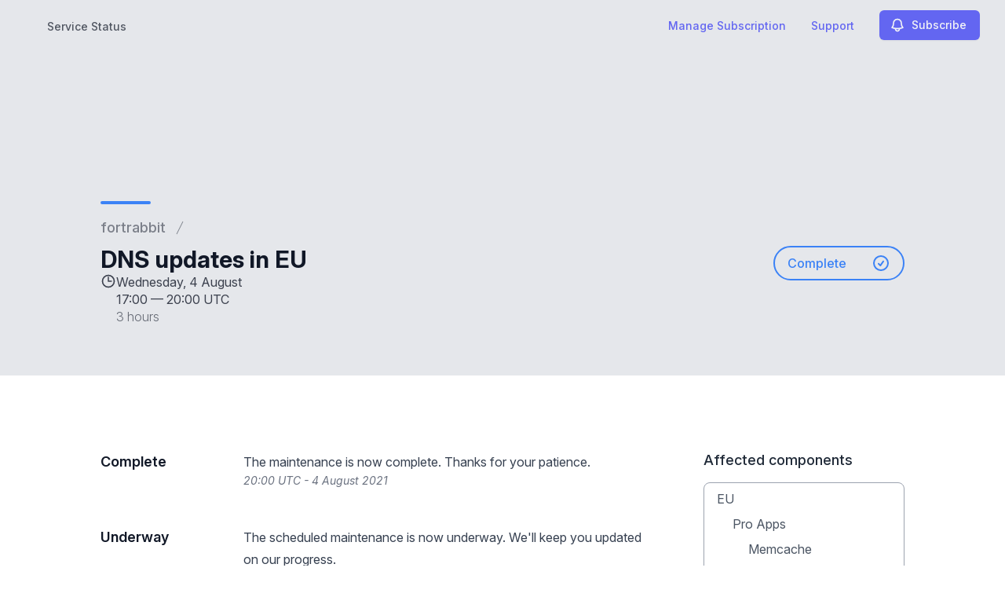

--- FILE ---
content_type: text/html; charset=utf-8
request_url: https://www.google.com/recaptcha/api2/anchor?ar=1&k=6Lc1z5MiAAAAAArBLreBfxilmog9tuu1Eqh2cCNM&co=aHR0cHM6Ly9zdGF0dXMuZm9ydHJhYmJpdC5jb206NDQz&hl=en&v=N67nZn4AqZkNcbeMu4prBgzg&size=invisible&anchor-ms=20000&execute-ms=30000&cb=mngqn4kv8vhi
body_size: 48622
content:
<!DOCTYPE HTML><html dir="ltr" lang="en"><head><meta http-equiv="Content-Type" content="text/html; charset=UTF-8">
<meta http-equiv="X-UA-Compatible" content="IE=edge">
<title>reCAPTCHA</title>
<style type="text/css">
/* cyrillic-ext */
@font-face {
  font-family: 'Roboto';
  font-style: normal;
  font-weight: 400;
  font-stretch: 100%;
  src: url(//fonts.gstatic.com/s/roboto/v48/KFO7CnqEu92Fr1ME7kSn66aGLdTylUAMa3GUBHMdazTgWw.woff2) format('woff2');
  unicode-range: U+0460-052F, U+1C80-1C8A, U+20B4, U+2DE0-2DFF, U+A640-A69F, U+FE2E-FE2F;
}
/* cyrillic */
@font-face {
  font-family: 'Roboto';
  font-style: normal;
  font-weight: 400;
  font-stretch: 100%;
  src: url(//fonts.gstatic.com/s/roboto/v48/KFO7CnqEu92Fr1ME7kSn66aGLdTylUAMa3iUBHMdazTgWw.woff2) format('woff2');
  unicode-range: U+0301, U+0400-045F, U+0490-0491, U+04B0-04B1, U+2116;
}
/* greek-ext */
@font-face {
  font-family: 'Roboto';
  font-style: normal;
  font-weight: 400;
  font-stretch: 100%;
  src: url(//fonts.gstatic.com/s/roboto/v48/KFO7CnqEu92Fr1ME7kSn66aGLdTylUAMa3CUBHMdazTgWw.woff2) format('woff2');
  unicode-range: U+1F00-1FFF;
}
/* greek */
@font-face {
  font-family: 'Roboto';
  font-style: normal;
  font-weight: 400;
  font-stretch: 100%;
  src: url(//fonts.gstatic.com/s/roboto/v48/KFO7CnqEu92Fr1ME7kSn66aGLdTylUAMa3-UBHMdazTgWw.woff2) format('woff2');
  unicode-range: U+0370-0377, U+037A-037F, U+0384-038A, U+038C, U+038E-03A1, U+03A3-03FF;
}
/* math */
@font-face {
  font-family: 'Roboto';
  font-style: normal;
  font-weight: 400;
  font-stretch: 100%;
  src: url(//fonts.gstatic.com/s/roboto/v48/KFO7CnqEu92Fr1ME7kSn66aGLdTylUAMawCUBHMdazTgWw.woff2) format('woff2');
  unicode-range: U+0302-0303, U+0305, U+0307-0308, U+0310, U+0312, U+0315, U+031A, U+0326-0327, U+032C, U+032F-0330, U+0332-0333, U+0338, U+033A, U+0346, U+034D, U+0391-03A1, U+03A3-03A9, U+03B1-03C9, U+03D1, U+03D5-03D6, U+03F0-03F1, U+03F4-03F5, U+2016-2017, U+2034-2038, U+203C, U+2040, U+2043, U+2047, U+2050, U+2057, U+205F, U+2070-2071, U+2074-208E, U+2090-209C, U+20D0-20DC, U+20E1, U+20E5-20EF, U+2100-2112, U+2114-2115, U+2117-2121, U+2123-214F, U+2190, U+2192, U+2194-21AE, U+21B0-21E5, U+21F1-21F2, U+21F4-2211, U+2213-2214, U+2216-22FF, U+2308-230B, U+2310, U+2319, U+231C-2321, U+2336-237A, U+237C, U+2395, U+239B-23B7, U+23D0, U+23DC-23E1, U+2474-2475, U+25AF, U+25B3, U+25B7, U+25BD, U+25C1, U+25CA, U+25CC, U+25FB, U+266D-266F, U+27C0-27FF, U+2900-2AFF, U+2B0E-2B11, U+2B30-2B4C, U+2BFE, U+3030, U+FF5B, U+FF5D, U+1D400-1D7FF, U+1EE00-1EEFF;
}
/* symbols */
@font-face {
  font-family: 'Roboto';
  font-style: normal;
  font-weight: 400;
  font-stretch: 100%;
  src: url(//fonts.gstatic.com/s/roboto/v48/KFO7CnqEu92Fr1ME7kSn66aGLdTylUAMaxKUBHMdazTgWw.woff2) format('woff2');
  unicode-range: U+0001-000C, U+000E-001F, U+007F-009F, U+20DD-20E0, U+20E2-20E4, U+2150-218F, U+2190, U+2192, U+2194-2199, U+21AF, U+21E6-21F0, U+21F3, U+2218-2219, U+2299, U+22C4-22C6, U+2300-243F, U+2440-244A, U+2460-24FF, U+25A0-27BF, U+2800-28FF, U+2921-2922, U+2981, U+29BF, U+29EB, U+2B00-2BFF, U+4DC0-4DFF, U+FFF9-FFFB, U+10140-1018E, U+10190-1019C, U+101A0, U+101D0-101FD, U+102E0-102FB, U+10E60-10E7E, U+1D2C0-1D2D3, U+1D2E0-1D37F, U+1F000-1F0FF, U+1F100-1F1AD, U+1F1E6-1F1FF, U+1F30D-1F30F, U+1F315, U+1F31C, U+1F31E, U+1F320-1F32C, U+1F336, U+1F378, U+1F37D, U+1F382, U+1F393-1F39F, U+1F3A7-1F3A8, U+1F3AC-1F3AF, U+1F3C2, U+1F3C4-1F3C6, U+1F3CA-1F3CE, U+1F3D4-1F3E0, U+1F3ED, U+1F3F1-1F3F3, U+1F3F5-1F3F7, U+1F408, U+1F415, U+1F41F, U+1F426, U+1F43F, U+1F441-1F442, U+1F444, U+1F446-1F449, U+1F44C-1F44E, U+1F453, U+1F46A, U+1F47D, U+1F4A3, U+1F4B0, U+1F4B3, U+1F4B9, U+1F4BB, U+1F4BF, U+1F4C8-1F4CB, U+1F4D6, U+1F4DA, U+1F4DF, U+1F4E3-1F4E6, U+1F4EA-1F4ED, U+1F4F7, U+1F4F9-1F4FB, U+1F4FD-1F4FE, U+1F503, U+1F507-1F50B, U+1F50D, U+1F512-1F513, U+1F53E-1F54A, U+1F54F-1F5FA, U+1F610, U+1F650-1F67F, U+1F687, U+1F68D, U+1F691, U+1F694, U+1F698, U+1F6AD, U+1F6B2, U+1F6B9-1F6BA, U+1F6BC, U+1F6C6-1F6CF, U+1F6D3-1F6D7, U+1F6E0-1F6EA, U+1F6F0-1F6F3, U+1F6F7-1F6FC, U+1F700-1F7FF, U+1F800-1F80B, U+1F810-1F847, U+1F850-1F859, U+1F860-1F887, U+1F890-1F8AD, U+1F8B0-1F8BB, U+1F8C0-1F8C1, U+1F900-1F90B, U+1F93B, U+1F946, U+1F984, U+1F996, U+1F9E9, U+1FA00-1FA6F, U+1FA70-1FA7C, U+1FA80-1FA89, U+1FA8F-1FAC6, U+1FACE-1FADC, U+1FADF-1FAE9, U+1FAF0-1FAF8, U+1FB00-1FBFF;
}
/* vietnamese */
@font-face {
  font-family: 'Roboto';
  font-style: normal;
  font-weight: 400;
  font-stretch: 100%;
  src: url(//fonts.gstatic.com/s/roboto/v48/KFO7CnqEu92Fr1ME7kSn66aGLdTylUAMa3OUBHMdazTgWw.woff2) format('woff2');
  unicode-range: U+0102-0103, U+0110-0111, U+0128-0129, U+0168-0169, U+01A0-01A1, U+01AF-01B0, U+0300-0301, U+0303-0304, U+0308-0309, U+0323, U+0329, U+1EA0-1EF9, U+20AB;
}
/* latin-ext */
@font-face {
  font-family: 'Roboto';
  font-style: normal;
  font-weight: 400;
  font-stretch: 100%;
  src: url(//fonts.gstatic.com/s/roboto/v48/KFO7CnqEu92Fr1ME7kSn66aGLdTylUAMa3KUBHMdazTgWw.woff2) format('woff2');
  unicode-range: U+0100-02BA, U+02BD-02C5, U+02C7-02CC, U+02CE-02D7, U+02DD-02FF, U+0304, U+0308, U+0329, U+1D00-1DBF, U+1E00-1E9F, U+1EF2-1EFF, U+2020, U+20A0-20AB, U+20AD-20C0, U+2113, U+2C60-2C7F, U+A720-A7FF;
}
/* latin */
@font-face {
  font-family: 'Roboto';
  font-style: normal;
  font-weight: 400;
  font-stretch: 100%;
  src: url(//fonts.gstatic.com/s/roboto/v48/KFO7CnqEu92Fr1ME7kSn66aGLdTylUAMa3yUBHMdazQ.woff2) format('woff2');
  unicode-range: U+0000-00FF, U+0131, U+0152-0153, U+02BB-02BC, U+02C6, U+02DA, U+02DC, U+0304, U+0308, U+0329, U+2000-206F, U+20AC, U+2122, U+2191, U+2193, U+2212, U+2215, U+FEFF, U+FFFD;
}
/* cyrillic-ext */
@font-face {
  font-family: 'Roboto';
  font-style: normal;
  font-weight: 500;
  font-stretch: 100%;
  src: url(//fonts.gstatic.com/s/roboto/v48/KFO7CnqEu92Fr1ME7kSn66aGLdTylUAMa3GUBHMdazTgWw.woff2) format('woff2');
  unicode-range: U+0460-052F, U+1C80-1C8A, U+20B4, U+2DE0-2DFF, U+A640-A69F, U+FE2E-FE2F;
}
/* cyrillic */
@font-face {
  font-family: 'Roboto';
  font-style: normal;
  font-weight: 500;
  font-stretch: 100%;
  src: url(//fonts.gstatic.com/s/roboto/v48/KFO7CnqEu92Fr1ME7kSn66aGLdTylUAMa3iUBHMdazTgWw.woff2) format('woff2');
  unicode-range: U+0301, U+0400-045F, U+0490-0491, U+04B0-04B1, U+2116;
}
/* greek-ext */
@font-face {
  font-family: 'Roboto';
  font-style: normal;
  font-weight: 500;
  font-stretch: 100%;
  src: url(//fonts.gstatic.com/s/roboto/v48/KFO7CnqEu92Fr1ME7kSn66aGLdTylUAMa3CUBHMdazTgWw.woff2) format('woff2');
  unicode-range: U+1F00-1FFF;
}
/* greek */
@font-face {
  font-family: 'Roboto';
  font-style: normal;
  font-weight: 500;
  font-stretch: 100%;
  src: url(//fonts.gstatic.com/s/roboto/v48/KFO7CnqEu92Fr1ME7kSn66aGLdTylUAMa3-UBHMdazTgWw.woff2) format('woff2');
  unicode-range: U+0370-0377, U+037A-037F, U+0384-038A, U+038C, U+038E-03A1, U+03A3-03FF;
}
/* math */
@font-face {
  font-family: 'Roboto';
  font-style: normal;
  font-weight: 500;
  font-stretch: 100%;
  src: url(//fonts.gstatic.com/s/roboto/v48/KFO7CnqEu92Fr1ME7kSn66aGLdTylUAMawCUBHMdazTgWw.woff2) format('woff2');
  unicode-range: U+0302-0303, U+0305, U+0307-0308, U+0310, U+0312, U+0315, U+031A, U+0326-0327, U+032C, U+032F-0330, U+0332-0333, U+0338, U+033A, U+0346, U+034D, U+0391-03A1, U+03A3-03A9, U+03B1-03C9, U+03D1, U+03D5-03D6, U+03F0-03F1, U+03F4-03F5, U+2016-2017, U+2034-2038, U+203C, U+2040, U+2043, U+2047, U+2050, U+2057, U+205F, U+2070-2071, U+2074-208E, U+2090-209C, U+20D0-20DC, U+20E1, U+20E5-20EF, U+2100-2112, U+2114-2115, U+2117-2121, U+2123-214F, U+2190, U+2192, U+2194-21AE, U+21B0-21E5, U+21F1-21F2, U+21F4-2211, U+2213-2214, U+2216-22FF, U+2308-230B, U+2310, U+2319, U+231C-2321, U+2336-237A, U+237C, U+2395, U+239B-23B7, U+23D0, U+23DC-23E1, U+2474-2475, U+25AF, U+25B3, U+25B7, U+25BD, U+25C1, U+25CA, U+25CC, U+25FB, U+266D-266F, U+27C0-27FF, U+2900-2AFF, U+2B0E-2B11, U+2B30-2B4C, U+2BFE, U+3030, U+FF5B, U+FF5D, U+1D400-1D7FF, U+1EE00-1EEFF;
}
/* symbols */
@font-face {
  font-family: 'Roboto';
  font-style: normal;
  font-weight: 500;
  font-stretch: 100%;
  src: url(//fonts.gstatic.com/s/roboto/v48/KFO7CnqEu92Fr1ME7kSn66aGLdTylUAMaxKUBHMdazTgWw.woff2) format('woff2');
  unicode-range: U+0001-000C, U+000E-001F, U+007F-009F, U+20DD-20E0, U+20E2-20E4, U+2150-218F, U+2190, U+2192, U+2194-2199, U+21AF, U+21E6-21F0, U+21F3, U+2218-2219, U+2299, U+22C4-22C6, U+2300-243F, U+2440-244A, U+2460-24FF, U+25A0-27BF, U+2800-28FF, U+2921-2922, U+2981, U+29BF, U+29EB, U+2B00-2BFF, U+4DC0-4DFF, U+FFF9-FFFB, U+10140-1018E, U+10190-1019C, U+101A0, U+101D0-101FD, U+102E0-102FB, U+10E60-10E7E, U+1D2C0-1D2D3, U+1D2E0-1D37F, U+1F000-1F0FF, U+1F100-1F1AD, U+1F1E6-1F1FF, U+1F30D-1F30F, U+1F315, U+1F31C, U+1F31E, U+1F320-1F32C, U+1F336, U+1F378, U+1F37D, U+1F382, U+1F393-1F39F, U+1F3A7-1F3A8, U+1F3AC-1F3AF, U+1F3C2, U+1F3C4-1F3C6, U+1F3CA-1F3CE, U+1F3D4-1F3E0, U+1F3ED, U+1F3F1-1F3F3, U+1F3F5-1F3F7, U+1F408, U+1F415, U+1F41F, U+1F426, U+1F43F, U+1F441-1F442, U+1F444, U+1F446-1F449, U+1F44C-1F44E, U+1F453, U+1F46A, U+1F47D, U+1F4A3, U+1F4B0, U+1F4B3, U+1F4B9, U+1F4BB, U+1F4BF, U+1F4C8-1F4CB, U+1F4D6, U+1F4DA, U+1F4DF, U+1F4E3-1F4E6, U+1F4EA-1F4ED, U+1F4F7, U+1F4F9-1F4FB, U+1F4FD-1F4FE, U+1F503, U+1F507-1F50B, U+1F50D, U+1F512-1F513, U+1F53E-1F54A, U+1F54F-1F5FA, U+1F610, U+1F650-1F67F, U+1F687, U+1F68D, U+1F691, U+1F694, U+1F698, U+1F6AD, U+1F6B2, U+1F6B9-1F6BA, U+1F6BC, U+1F6C6-1F6CF, U+1F6D3-1F6D7, U+1F6E0-1F6EA, U+1F6F0-1F6F3, U+1F6F7-1F6FC, U+1F700-1F7FF, U+1F800-1F80B, U+1F810-1F847, U+1F850-1F859, U+1F860-1F887, U+1F890-1F8AD, U+1F8B0-1F8BB, U+1F8C0-1F8C1, U+1F900-1F90B, U+1F93B, U+1F946, U+1F984, U+1F996, U+1F9E9, U+1FA00-1FA6F, U+1FA70-1FA7C, U+1FA80-1FA89, U+1FA8F-1FAC6, U+1FACE-1FADC, U+1FADF-1FAE9, U+1FAF0-1FAF8, U+1FB00-1FBFF;
}
/* vietnamese */
@font-face {
  font-family: 'Roboto';
  font-style: normal;
  font-weight: 500;
  font-stretch: 100%;
  src: url(//fonts.gstatic.com/s/roboto/v48/KFO7CnqEu92Fr1ME7kSn66aGLdTylUAMa3OUBHMdazTgWw.woff2) format('woff2');
  unicode-range: U+0102-0103, U+0110-0111, U+0128-0129, U+0168-0169, U+01A0-01A1, U+01AF-01B0, U+0300-0301, U+0303-0304, U+0308-0309, U+0323, U+0329, U+1EA0-1EF9, U+20AB;
}
/* latin-ext */
@font-face {
  font-family: 'Roboto';
  font-style: normal;
  font-weight: 500;
  font-stretch: 100%;
  src: url(//fonts.gstatic.com/s/roboto/v48/KFO7CnqEu92Fr1ME7kSn66aGLdTylUAMa3KUBHMdazTgWw.woff2) format('woff2');
  unicode-range: U+0100-02BA, U+02BD-02C5, U+02C7-02CC, U+02CE-02D7, U+02DD-02FF, U+0304, U+0308, U+0329, U+1D00-1DBF, U+1E00-1E9F, U+1EF2-1EFF, U+2020, U+20A0-20AB, U+20AD-20C0, U+2113, U+2C60-2C7F, U+A720-A7FF;
}
/* latin */
@font-face {
  font-family: 'Roboto';
  font-style: normal;
  font-weight: 500;
  font-stretch: 100%;
  src: url(//fonts.gstatic.com/s/roboto/v48/KFO7CnqEu92Fr1ME7kSn66aGLdTylUAMa3yUBHMdazQ.woff2) format('woff2');
  unicode-range: U+0000-00FF, U+0131, U+0152-0153, U+02BB-02BC, U+02C6, U+02DA, U+02DC, U+0304, U+0308, U+0329, U+2000-206F, U+20AC, U+2122, U+2191, U+2193, U+2212, U+2215, U+FEFF, U+FFFD;
}
/* cyrillic-ext */
@font-face {
  font-family: 'Roboto';
  font-style: normal;
  font-weight: 900;
  font-stretch: 100%;
  src: url(//fonts.gstatic.com/s/roboto/v48/KFO7CnqEu92Fr1ME7kSn66aGLdTylUAMa3GUBHMdazTgWw.woff2) format('woff2');
  unicode-range: U+0460-052F, U+1C80-1C8A, U+20B4, U+2DE0-2DFF, U+A640-A69F, U+FE2E-FE2F;
}
/* cyrillic */
@font-face {
  font-family: 'Roboto';
  font-style: normal;
  font-weight: 900;
  font-stretch: 100%;
  src: url(//fonts.gstatic.com/s/roboto/v48/KFO7CnqEu92Fr1ME7kSn66aGLdTylUAMa3iUBHMdazTgWw.woff2) format('woff2');
  unicode-range: U+0301, U+0400-045F, U+0490-0491, U+04B0-04B1, U+2116;
}
/* greek-ext */
@font-face {
  font-family: 'Roboto';
  font-style: normal;
  font-weight: 900;
  font-stretch: 100%;
  src: url(//fonts.gstatic.com/s/roboto/v48/KFO7CnqEu92Fr1ME7kSn66aGLdTylUAMa3CUBHMdazTgWw.woff2) format('woff2');
  unicode-range: U+1F00-1FFF;
}
/* greek */
@font-face {
  font-family: 'Roboto';
  font-style: normal;
  font-weight: 900;
  font-stretch: 100%;
  src: url(//fonts.gstatic.com/s/roboto/v48/KFO7CnqEu92Fr1ME7kSn66aGLdTylUAMa3-UBHMdazTgWw.woff2) format('woff2');
  unicode-range: U+0370-0377, U+037A-037F, U+0384-038A, U+038C, U+038E-03A1, U+03A3-03FF;
}
/* math */
@font-face {
  font-family: 'Roboto';
  font-style: normal;
  font-weight: 900;
  font-stretch: 100%;
  src: url(//fonts.gstatic.com/s/roboto/v48/KFO7CnqEu92Fr1ME7kSn66aGLdTylUAMawCUBHMdazTgWw.woff2) format('woff2');
  unicode-range: U+0302-0303, U+0305, U+0307-0308, U+0310, U+0312, U+0315, U+031A, U+0326-0327, U+032C, U+032F-0330, U+0332-0333, U+0338, U+033A, U+0346, U+034D, U+0391-03A1, U+03A3-03A9, U+03B1-03C9, U+03D1, U+03D5-03D6, U+03F0-03F1, U+03F4-03F5, U+2016-2017, U+2034-2038, U+203C, U+2040, U+2043, U+2047, U+2050, U+2057, U+205F, U+2070-2071, U+2074-208E, U+2090-209C, U+20D0-20DC, U+20E1, U+20E5-20EF, U+2100-2112, U+2114-2115, U+2117-2121, U+2123-214F, U+2190, U+2192, U+2194-21AE, U+21B0-21E5, U+21F1-21F2, U+21F4-2211, U+2213-2214, U+2216-22FF, U+2308-230B, U+2310, U+2319, U+231C-2321, U+2336-237A, U+237C, U+2395, U+239B-23B7, U+23D0, U+23DC-23E1, U+2474-2475, U+25AF, U+25B3, U+25B7, U+25BD, U+25C1, U+25CA, U+25CC, U+25FB, U+266D-266F, U+27C0-27FF, U+2900-2AFF, U+2B0E-2B11, U+2B30-2B4C, U+2BFE, U+3030, U+FF5B, U+FF5D, U+1D400-1D7FF, U+1EE00-1EEFF;
}
/* symbols */
@font-face {
  font-family: 'Roboto';
  font-style: normal;
  font-weight: 900;
  font-stretch: 100%;
  src: url(//fonts.gstatic.com/s/roboto/v48/KFO7CnqEu92Fr1ME7kSn66aGLdTylUAMaxKUBHMdazTgWw.woff2) format('woff2');
  unicode-range: U+0001-000C, U+000E-001F, U+007F-009F, U+20DD-20E0, U+20E2-20E4, U+2150-218F, U+2190, U+2192, U+2194-2199, U+21AF, U+21E6-21F0, U+21F3, U+2218-2219, U+2299, U+22C4-22C6, U+2300-243F, U+2440-244A, U+2460-24FF, U+25A0-27BF, U+2800-28FF, U+2921-2922, U+2981, U+29BF, U+29EB, U+2B00-2BFF, U+4DC0-4DFF, U+FFF9-FFFB, U+10140-1018E, U+10190-1019C, U+101A0, U+101D0-101FD, U+102E0-102FB, U+10E60-10E7E, U+1D2C0-1D2D3, U+1D2E0-1D37F, U+1F000-1F0FF, U+1F100-1F1AD, U+1F1E6-1F1FF, U+1F30D-1F30F, U+1F315, U+1F31C, U+1F31E, U+1F320-1F32C, U+1F336, U+1F378, U+1F37D, U+1F382, U+1F393-1F39F, U+1F3A7-1F3A8, U+1F3AC-1F3AF, U+1F3C2, U+1F3C4-1F3C6, U+1F3CA-1F3CE, U+1F3D4-1F3E0, U+1F3ED, U+1F3F1-1F3F3, U+1F3F5-1F3F7, U+1F408, U+1F415, U+1F41F, U+1F426, U+1F43F, U+1F441-1F442, U+1F444, U+1F446-1F449, U+1F44C-1F44E, U+1F453, U+1F46A, U+1F47D, U+1F4A3, U+1F4B0, U+1F4B3, U+1F4B9, U+1F4BB, U+1F4BF, U+1F4C8-1F4CB, U+1F4D6, U+1F4DA, U+1F4DF, U+1F4E3-1F4E6, U+1F4EA-1F4ED, U+1F4F7, U+1F4F9-1F4FB, U+1F4FD-1F4FE, U+1F503, U+1F507-1F50B, U+1F50D, U+1F512-1F513, U+1F53E-1F54A, U+1F54F-1F5FA, U+1F610, U+1F650-1F67F, U+1F687, U+1F68D, U+1F691, U+1F694, U+1F698, U+1F6AD, U+1F6B2, U+1F6B9-1F6BA, U+1F6BC, U+1F6C6-1F6CF, U+1F6D3-1F6D7, U+1F6E0-1F6EA, U+1F6F0-1F6F3, U+1F6F7-1F6FC, U+1F700-1F7FF, U+1F800-1F80B, U+1F810-1F847, U+1F850-1F859, U+1F860-1F887, U+1F890-1F8AD, U+1F8B0-1F8BB, U+1F8C0-1F8C1, U+1F900-1F90B, U+1F93B, U+1F946, U+1F984, U+1F996, U+1F9E9, U+1FA00-1FA6F, U+1FA70-1FA7C, U+1FA80-1FA89, U+1FA8F-1FAC6, U+1FACE-1FADC, U+1FADF-1FAE9, U+1FAF0-1FAF8, U+1FB00-1FBFF;
}
/* vietnamese */
@font-face {
  font-family: 'Roboto';
  font-style: normal;
  font-weight: 900;
  font-stretch: 100%;
  src: url(//fonts.gstatic.com/s/roboto/v48/KFO7CnqEu92Fr1ME7kSn66aGLdTylUAMa3OUBHMdazTgWw.woff2) format('woff2');
  unicode-range: U+0102-0103, U+0110-0111, U+0128-0129, U+0168-0169, U+01A0-01A1, U+01AF-01B0, U+0300-0301, U+0303-0304, U+0308-0309, U+0323, U+0329, U+1EA0-1EF9, U+20AB;
}
/* latin-ext */
@font-face {
  font-family: 'Roboto';
  font-style: normal;
  font-weight: 900;
  font-stretch: 100%;
  src: url(//fonts.gstatic.com/s/roboto/v48/KFO7CnqEu92Fr1ME7kSn66aGLdTylUAMa3KUBHMdazTgWw.woff2) format('woff2');
  unicode-range: U+0100-02BA, U+02BD-02C5, U+02C7-02CC, U+02CE-02D7, U+02DD-02FF, U+0304, U+0308, U+0329, U+1D00-1DBF, U+1E00-1E9F, U+1EF2-1EFF, U+2020, U+20A0-20AB, U+20AD-20C0, U+2113, U+2C60-2C7F, U+A720-A7FF;
}
/* latin */
@font-face {
  font-family: 'Roboto';
  font-style: normal;
  font-weight: 900;
  font-stretch: 100%;
  src: url(//fonts.gstatic.com/s/roboto/v48/KFO7CnqEu92Fr1ME7kSn66aGLdTylUAMa3yUBHMdazQ.woff2) format('woff2');
  unicode-range: U+0000-00FF, U+0131, U+0152-0153, U+02BB-02BC, U+02C6, U+02DA, U+02DC, U+0304, U+0308, U+0329, U+2000-206F, U+20AC, U+2122, U+2191, U+2193, U+2212, U+2215, U+FEFF, U+FFFD;
}

</style>
<link rel="stylesheet" type="text/css" href="https://www.gstatic.com/recaptcha/releases/N67nZn4AqZkNcbeMu4prBgzg/styles__ltr.css">
<script nonce="OcT6yaAwcFtdguveCQAHwQ" type="text/javascript">window['__recaptcha_api'] = 'https://www.google.com/recaptcha/api2/';</script>
<script type="text/javascript" src="https://www.gstatic.com/recaptcha/releases/N67nZn4AqZkNcbeMu4prBgzg/recaptcha__en.js" nonce="OcT6yaAwcFtdguveCQAHwQ">
      
    </script></head>
<body><div id="rc-anchor-alert" class="rc-anchor-alert"></div>
<input type="hidden" id="recaptcha-token" value="[base64]">
<script type="text/javascript" nonce="OcT6yaAwcFtdguveCQAHwQ">
      recaptcha.anchor.Main.init("[\x22ainput\x22,[\x22bgdata\x22,\x22\x22,\[base64]/[base64]/[base64]/ZyhXLGgpOnEoW04sMjEsbF0sVywwKSxoKSxmYWxzZSxmYWxzZSl9Y2F0Y2goayl7RygzNTgsVyk/[base64]/[base64]/[base64]/[base64]/[base64]/[base64]/[base64]/bmV3IEJbT10oRFswXSk6dz09Mj9uZXcgQltPXShEWzBdLERbMV0pOnc9PTM/bmV3IEJbT10oRFswXSxEWzFdLERbMl0pOnc9PTQ/[base64]/[base64]/[base64]/[base64]/[base64]\\u003d\x22,\[base64]\\u003d\x22,\x22A8KZw77CvcKsNnAXTlNzOsOEU23Dk8OJKn7Ck1k5RMKIwpXDpsOFw652UcK4A8KhwrEOw7wxZTTCqsOPw7rCnMK8exodw7oYw57ChcKUVcK0JcOlZcK/IsKbC3gQwrUKcWY3OSDCikxKw5LDtyl1wotzGwBOcsOOCsKawqIhD8KyFBEewp81YcOhw4M1ZsOmw4dRw48VFj7Dp8Ovw4ZlP8KZw7RvTcOpfyXCk3TCtHPClDnCkDPCnxxfbMOzS8OMw5MJGgYgEMKewpzCqTg/[base64]/DnlVJccKzw5nDgcOlBcK4w6pPG0ECDcO/wp/Cki7DpD7ChsOSeUNHwrQNwpZSZ8KsegzCmMOOw77ClBHCp0pfw7PDjknDsSTCgRV0wqHDr8Oowpc8w6kFVMKyKGrCicKqAMOhwq3DkwkQwqPDisKBAQ8mRMOhB2YNQMO+X3XDl8Kjw6HDrGtsNQoOw6HCkMOZw4RiwpnDnlrCoBJ/w7zCmglQwrgFdiUlZm/Ck8K/w7HClcKuw7IJHDHCpxl6wolhK8KLc8K1wprCuhQFSgDCi27DjmcJw6kUw6PDqCtGcntRP8Kaw4pMw6pCwrIYw7bDlyDCrTfChsKKwq/DlDg/ZsKwwoHDjxkFbMO7w47DjsKHw6vDol7CgVNUbcOfFcKnAsKxw4fDn8K+Dxl4wrfCpsO/dmktKcKRAhHCvWgHwr5CUW1CaMOhTXnDk03CmsOCFsOVfRjClFIMecKscsKuw7jCrlZgVcOSwpLCi8K0w6fDnh9Zw6JwD8OGw44XPWfDox10GXJLw7EmwpQVV8OEKjd/[base64]/CiGFNQHrDrizDvMK2CMKzfxI/[base64]/DsQdDw6F5w5Brwr93IMKlw4vDmMOlMsKewp3CqAXDosKRVMOkwr7CrMOpw67DgMKqw4oFwpclw4BPchzCqjrDskwnesKnd8KAR8KPw6nDqjQ/[base64]/CuCDClMKGS8KwD1tQXXlZRcOnVsOlw7l5w4DDjcKZwpbCg8Kmw67CnU1vVD0sOgBiQS9Iw7bCrcKrLcOtWxrCuU3DtcO1wprDliPDkMKdwqVcCDbDpgFDwp52GsOUw50fwo1fO2TDpsO7J8OVwphhSBk5w7jChMOnFSrCnMOSw4LDr33DjsKBK3k/wrJOw6o8YsOmwr1zcnPCuzpFw7EsZcO0V2XClQXChg/Cn1YVCsKYJsKtWsOPHMO2QMOzw60XCVt4HzzCjcONSh/DlsKlw7HDpT3CjcOAw6FWeS/Dh0bCgHtYwqU1fMKnY8O6wpN1eXQzdMOOwqdCKsKYZT3DqgPDnDcNIxY0S8KUwqlaecKbwoZlwp5Dw4DChQ1cwpFXdT3DgcODYcO4OizDhxZFAEDDnX3CpsOJdcOvHRMmbiTDmsOLwoPDiyHCsQUdwo/ClRrCv8Klw4PDtMOeO8O8w4jDhMK1ZDQYB8K9w6TDgUtTw4/[base64]/w7LDsmQ1IsKewpjDl8OmLMOUKcOAwojDuXZFJy7ClgPDqcKCw6XDn3HCq8KSEH/[base64]/wr3CiQ/[base64]/[base64]/w7caMlFMQg07F8OUHMKia8K/ZcOZUCsOwqQ4wrHCqcKZP8OhesOUwp1HDsOAwoYjw4TDicO1wr9aw6FJwqnDn0UgRy3DgcOpecKuwqDDvcKSM8KLc8OLLmTDrMK0w6rCq01KwpfDjcKNa8KZw4x0XcKpw6LCtnwHJAA3w7NgY2HChl5Yw5zCpsKawrIXwp7DrsO2wp/Cm8K2MkzDl3DCvjzCmsK9wr5PNcK/fsKKwohfETnCqEzCpVgYwrBFGRLChsKKw6jCqCMTXXpwwqlEwrlwwr9PEg7DlFXDlVlRwqhaw7sLwp1+w77DsXTDhsKMwqLDvsKqbSU9w43Dlz/DtMKSwqXCsjjCpFIJV2FWw7rDshPCriVXK8OSJ8Oyw6g/L8OKw43Ck8K9FcOsFXwkGQEcSsKqc8K5wqdjcW3Cq8O0wr8OECEIw6ovTkrCoHHDjCF/w7PChcKtSTTDlgUna8KyJcOJw67DvDMVw7lUw53CtRNJNMOewrLDnMOdwr/DqsOmwoFdYMOswo05wq/[base64]/[base64]/CrSXDgERLw5XDoWHCghbDgcOoUcKUwoXDl1gQeTXDhGw6XcONYsOBeFc3XXTDslZDXnPCpQINw51dwqbCr8OWScO9wp3ChcOFwozCjXh3HsK3eHHCgSwWw7TCqcOleFAVRsKgw6Ilw48oFnDDtsKyTsKlcHnCu17DkMKBw5hHG1wLdA5Aw7dCwrhdwr/Dn8KHw6jChDnCrgBOTMKxw4Y9LinCvMOvwoBfJDRdwoMPcsKoRgnCsx8Lw5/[base64]/G0o4w7BHAcOSwopYw5J7wpDDtBDCmUDCqMKfwqfCtMKKwpXCihLCj8KXw7LClMKzasO7em8DPxJINFrDjHsmw7/[base64]/CtsK2w5LDiMKuw4BHawERBcKvNX08w4zChMOlNcOVeMOkFMKzwrLCiQEJGMONQsOcwoBgw7nDvTHDiA/DusO+w6jChHABOMKNDmZvEB7Cg8OlwolSw5/[base64]/[base64]/McO6w6nDvMOMMS3DpMOmwq7CssOfccKnw7XDo8Ofw59SwpMkBgYaw4djV1UoRADDgH7CncKsHMKTXsOpw5UMAsOgFcKLw5w+wqPCksKbw7zDrxHDocODV8KvejpLZhnCpcOLBcOqw5LDlMK+wpBHw5/DuAwUPk/ChwZFR0YsfFM5w5IHDsOnwr0wFyTCpEzDiMKSw5dRw6F3Z8K5aFTDvTgESMKcRkZWw4rCocOiecK0YiZSw7VpVXrCt8OCP1/CnSkRwqnCosKHw7t5w47Dg8KXSsOzRXbDnEDCn8Okw7TCj2Qww4bDuMKTwpDCiBRiwqxowqMrQ8K1LMKuwp7DpmJKw4gQw6nDqCl2w5/DuMKiYgXDocO4IsOlBTwYB3nCjAxowobCosO5WMO4w7vCg8O8BVslw6xDwqIQe8O1JcKdMzcKPcOpUGAAw4ANFMO8w7PCklMlUcKPY8O5N8KQw7wCwqgSwpPCgsORw73CvjclHm3CnMKkw4Uww54OMw/DqTDDrcO9IQDDqcK5wpDCs8K5w7LDj0o0XnQdw7cEwoLCksKcw5YNCsOYw5PDmx1Uw53CnnXDu2bDisK1w7Rywq0jYDdGw6x6MsKpwrAUPVPCsB/CiHpYw7xQw5VuN1XDpTzDjMKOwrhILcODwq3ClMO6dWIpwph/SD8cw5dQEMKdw6Y8wq5lwrc3eMKtBsKIwoJNfj9lClrDqB4+KHXDmMOCC8K1FcOWCcK6K2AUw44/fSTDql7CpMOPwp7DgsOKwppzHHjCrcOcMA3DuTBqAwRIJsKPMsKuXsKIwonCjRbDgcKEw7jDoBtAJA5zwrvCrMK4BsKqYMKtw5ERwr7Co8KzcsKAwrkCwqnDjBMdGgFcw4XDpQwsH8Oxwr9VwrXDqsOFRyp3C8KoJQvColfDs8OsAMKAORnClMOawr/DiwHCr8K+d0U/w7V1YRLCm3dBwr9SPMKCwqpkE8OncyLClWhkwrw4wq7Dp2Ntwo1MFsKaXGnCqVLDrWNVO29dwppwwpDCu2RWwqJZw4VIVTXCqsO4AMOjwprCiU92awdJGhrDo8Obw7DDosKyw5F/fMORbjZzwrrCiC1Dw53Do8KHTCvDtsKewpccBnPChRlZw5QEwpzClHo9UMORQm5ww7ggIMKYw6skwqhFY8OyWsOaw49JBTDDjn3DqMOWMsKoJcOQNMOEw73Dk8KKw4FgwoXCrW0Hw6/CkU/[base64]/AMKfwokdFSPDvR1kw5vDqQ4iCMK0RcKgCxrCt8Oee8OOXsOcw51gw7zDo3fClMKhb8KIfcOdwqoVFMOFw6UAwoHDp8OZLms+XcO9w5xzVsO+fWLDocKgwq15ZMKEw7TCihrDtQwkwoN3wqFhc8ObesKoCFbDkE5DKsKRwpPDjMOCw7TDlMKCwoTDh2/DtzvCsMKgwq3DgsKjw5vDg3XDncKxL8OcNSXDs8KpwqXDjMKWwqzCssOQwpdUMMKSwo0kRiINw7ApwqEDD8O5w5XDtkbDicK4w4bCjsOnBF5Kwq1Hwr7CqsOzwqgyGcOhFl/DsMOKw6bCqcOAworDlx7DmAjClsO1w6DDisOjwq4qwqUdPsO8wr8twrFPAcO7wr4NUsK2w6hATMK8wqFiw7hGw6TCviTDlD/Ck2vCvcOhFMKWw6VNwq3Ct8OUC8OdGBwZEMKqeRQqe8OGPMKDFcOpPcODw4DDhG/[base64]/[base64]/DnhMewrhdwpjCscOhwqQiTX/DhsO8CRVAHX1mwr/Dh2puw5fCh8KBUMOdO0Fyw6oYP8Oiw6/[base64]/[base64]/DscOBBkzCmmrDjsK1OEZXw6rDqMO3wrwPwrvCmMKQwopAw67DgMKZPw5qc1sNMMKfw7XCtFUUw6JSQFzDt8KsVMK5HcKkb0NWw4TDjgFAw6/CiWzDgsK1w5ZobMK8wqRfbsOldMOVw6FUw5vDhMK3Bw/ChMK7wq7DkcO+wovDosKPT2BGw44EEijDu8KMwqPDu8O1wpPClcKrw5TDhDLDl10RwrzDo8KSDgtWLCHDgSV3woPCn8KWw5nDv3LCvcOrw79hw5PCqsK2w6FKPMOiwqrCpHjDthbDlFBEbUvDtDI4LA0IwqQ2aMOiWHwlfhPCi8Oxwp5owrh/w5LDjFvDgHrCt8Ojw6XCgsK2woB0EcOzU8ODOEx9MMKZw6nCs2QSM0zCjMKHWV3Ci8KOwq4uw57CuxTCllTChVDClXTCpsOSVcKZZcOuFcO8JsK/[base64]/CpHTCvWQ/f39LS3fDuMOXQcOhDsKDIsOuw5YtfXl+djTDmAnCoAliwoLDgyNoVMK+w6LDgcKwwq0yw4JPwpjCssKmwpDCvcKQOsKDwozCjcOcwrAlNT3CusKAwq7ChMKDFTvDh8KGwovCg8KrCQjCuD4fwqhJYcKxwrnDmn1Cw6Yje8OHf2Z6dHl/wpPDkUMsUMKXVsKfOkxnUnhpaMOAwqrCrMKMaMKuCXZuUH/ChAouXgvCtsKTwrPCr2XDnF/DtMKJwrzDtCrCmD7CqMOzC8KsNcKOwp3CssO3McKNV8Onw5rCnw/CpEbChQU9w4vCl8ONNDJBw6jDrCJww4caw6txwqtYHmw/woUhw69Mfw9mdnXDgkbCgcOieSE6wptbHwHDuG1hacKYGsOrw63Ciy3CpsKqwq/CgcO8esOsbxPCpwNww5jDuUnDusO6w4E2wojDtcKeAQXDszYRwo3DsAN9fhPDtcOFwoYfwp/DiRtOEcODw6Rtw6jDicKsw7zDrE4Iw4/[base64]/wrzDqWnCuTjDsnbCqTkiY8OpFsOyw6g/w6jDvE1twqbCjcKfw4PCuyrCoxRdMAnCgMOmw6kuBW92EsK/wr/DrBrDmhJWJhzDjMK3woHCk8OzaMKKw4vCgig0w61/[base64]/wqMRbsKLBMOjMsKALEYNwpMcW8OuGHHDgXDDmHrChcOuOz/CqXbCkMOpwqjDr37CmsOHwpcSF3Z6wrNJw4RBwqvCosKfTMKhI8KeL03DqcKtUMOBex1Vw5TDg8K9wqPDpsKaw5TDmsO3w6pkwp3CssO2XMOzPMOvw5hVwrQ8wo8jU2DDuMORS8O1w6gYwqdCwr4mDQUdw5Zgw5dQVMOLHF8dwpPDrcOfwq/DucKdd1/[base64]/w44mM1t0MRcJdsKZBcOBwrwywq1fw7libsOcYghIVzAYw5fCqS3DnMOeVRQCWTpIw7/Crmt5S3gVFF7Dn3PCog00J1Iuw7fCmHHDvGwcXkBaC1V3F8Ouw7cXWFDCt8KIw7N0woYqeMKcN8KxPEFQIMOuw59HwrFMwoPCusKIS8KXS1LDg8KqDsKjwpjDsCFpw6LDmXTCiw/DpcOgw4nDocOowpEZw7JuVlQ/w5I6Zgo9wpzDg8OUKsOLw4rCscKIw5kpO8K4Mgdfw6c3LMKaw6s4w65AYMKhw5F7w54bwqrDrMOiQSnDgjXCgcOQw53Dj2p+PcKBw6rDrnVIM37Dg0Mrw4IEUMOvw4tEcEvDo8KGQiI7w4B6WsOiw5fDhcKfAsKxSsKlw7bDvsK/[base64]/[base64]/[base64]/[base64]/[base64]/[base64]/DunnCvDMuT1AtXF/DojHDpxbDvcOZRxQnLsKBwo/Dj1XDkwPDgMK1wrDDucOuw49Uw51YWXXCvnDCrDjDlyTDsivCpcOBEsKSVsOMw5zDhDYyZ0fCgcO+wqVyw4Nxej/CrT4DGwRjw6V7XT9iw5Asw4DDr8OVw41+e8KIwqllLlppVH/DnsKiZ8OldMOibCVGwohyM8KRXEkdwqMyw5gcwrfDksO8wpxxaCfCuMOTw5LCkyIDGlMNR8KzEF/[base64]/DocK6w5JoAMOdRE7DtMOnw4XCncKywogawq99ZCAZPlnCll/CgWDDlm/CucKvYcKhcsOJESPDjcOhDD3Cm3swVAbDrMOMbcOPwpsLbVwvUsOvQMK2wqoECsKew7rDuUssHiHDqCZVwrQwwrDClVrDhhRPw6ZNwrvClBrCncKhUMKYworChjZCwpPDnEt8TcKbdmYWwqJSw5Yqw4ZDwpdHe8OpKsO/TMOQRcOOCsOZwq/DlEbCv3DCrsKrwoDDu8KodWTDlj4jwo7DhsO2w6zCjMKJPCRtwqdywrrCvC0NGsKcw4DChAhIwrcNw5ZpeMOawoXCsUM8SBZHL8KffsOVw7E3QcOYVFTCkcKvY8O9TMOswrc6FsO9VsKsw556ERzCuRTDlB1/[base64]/Di8Kww7BBw47DkWnCkXrCmwbDuT5jwqLDq8O9w4otI8Okw6PCrMKyw5wYV8KYworCp8KFbsONXMOfw6ZhNANGwrHDpVbDkMKoc8OQw5srwo5UHcOfTsOYw7Ukw5oCYTfDiiV3w7PCsAkxw6slH3zCjcOXw4zDp3jCuCo2aMOGXn/CgcOiwpPDs8Ogw4fCsAAHYsKVw58LND3Di8KQwrUGPx4sw4fClMKlNcOMw4F6eQjCrcKnw7k1w7JvVcKMw4LDksO/wrXDsMKhTkLDvl50EFbDmWVMVjg/dcOFw40HecKrRcKnVMOJw4kga8KGw6QSKsKcbcKvIkAEw6PCh8KsYMOXexM9bMOIScO7wpjCvRMIalBvw4N8w5XCk8O8w6sZEcO8NsOyw4AVw7rCvsO8wpdkasO9csOjA3PChMKNw5gcw5ZfJ2NjTMKUwowYw6QJwrcNX8KvwrY1wpV2bMKqD8OowrhDwp/CqWrCvsOPw5PDpMOJIxsme8OZby7Cr8KWwpp2wqXCpMK8EsKnwq7CkcODwoEJFcKQw7AObBHDtQssUsK9w4/Do8OJw7MZTXvCpg/DkMODVW7Ds2lRfcKFPjrCm8ObUcKAQcOOwqoEHcObw53CusO6woTDrg5rPQ3DiFohwq1Pw5JXHcKxwpPCtMOxwroHw4vCp3s7w6/[base64]/wpfDksOTGsO/w6/DlTwiw6/DmMKkFX/ClcOrw5jDvQpcI15MwoNAVcOCCSnCln7Cs8K5CMKIK8OaworDsxXCm8O+YsKlwoPDv8K/fcOew4pgw6XDvDZfcsOywrhHMDTCn0bDgcKqwobDisOXw5NJwpbCsVE5PMOuwrp1w7Vhw6hYw7/Cp8KEBcKGw4bDi8KdbEwOYTzDp1BpAcKjwpEvSjNHXkbDtlLDr8KQw7gcHsKfw7AwRcOqw4fDrsKGW8Kywq5hwqF3wrjChWTCpg7DqcOWC8K/e8Krwq/[base64]/[base64]/dcKWbMOcK8KlwpnDpcOQdFJ6wpoaw68HwofCrlTCj8K/F8OFw4fDlioYwqN9w55PwrVqw6bCul/Drm7Du1d9w7nCr8OpwrfDlEzChMOdw6bDu3/[base64]/Dv3goNMOdRsKbMxIhdMKyw4zDj2daVl/DkFofHCYpUDnCv0jCjSbDklvCisK7HcORcsK1EcKtIsO+TEQ8LQJ1WsKWE2Iww53CvcOPXsKjwotxw5E5w7PDjMOJwoZrwrfDnlvDgcO7dsKUw4V1PgxWNwXCqWkiAzHDsj7Cl18Twr0jw4nCiwAwU8OVTcO3D8Olw53DrlonN03DkcK2wpMww5l+wp/[base64]/DisOWw6Q1wqLCrlLCphcbTjDCknc6UcK5OcKWDsOJf8OuZ8KAUmjDnMK2YsKow5/Dj8OhF8Ktw7cyAXLCv2jDth3Ck8OIw5d8NVPCsh/Cm0Rawopbw5F/w7lfYkVuwrd3H8OKw4tBwoxUBRvCs8ODw7XDo8Ofw7oaaSjDixRyPcOIXsKzw7dQwrHCtMKfJcKCw4/DhX3Cog/CplLDp1PCtcORV3/[base64]/ChcKnR3bChDnDoxnDmcKBwr3CusOZdMKtUMODw542NMOpIsK9w5IxXHPDsiDDscOSw5fDiHpNO8K1w6gVTlE/[base64]/w5ACw5HDncOqwpw3wqLDpsKHwr1sw7XDpcK9wrrCl8K4w7l/[base64]/w68swoMlwo1bKcO2w60VBsOnwp8FwqLCncOYNm9SJgzCnHpcw5PCtcOVEWQEw7l9AMKTwpfCuATDnWYxw5EHOsOBNMKwejLDky3DusOPwrLDtcOBIiIgWGlFw60Gw4UhwrvCucOQO3LCsMKOw4x5LyVNw71Aw5/DhsOew6UaNcOAwrTDvW/DtABFHsOqwq5/I8KsdmjDpsKrwrFVwoXCkcKZZzjDtsOVw5wmw7kzwpfCkhd3RcOZNGhxaEDDg8K4KiR9wq3DnMK/[base64]/DicKEw43Dq0NXc8KGw70gaShawp5xw4QABcOQw5ECwqEuLF9RwpdZZMKSw4TDtsKBw6oKDsO+w7PDqMOkwp5+MwXCtsO9UsOFbT/Dii4FwqfDrRLCvRICwonCisKfAMK5BT7CosKcwrMGaMOpw7PDjTIKwrcaecOrdsOlw6LDucOeL8KiwrZ+C8OjFMKZFkpQwpjDoE/DggTDrznCp0fCuDxNRWwmdl50wqjDgMOOwqo5dsOif8Ktw5bChXfDu8Krw7YyE8KdZU05w6Uhw4AaG8OVJDEcw70tCMKdc8O3dCnCmHg6fMOoLWzDphQZP8OYRMK2wotqS8KjWcO0aMKaw6YrYlMITAXDt2/CgjvDrHVVHADDr8KCwrDDlcOgEi3DpTDCs8OWw57DkArDpMKIw4p3WlzCgE9va2zCj8KvKX9qw6bDt8K5cEBGd8KDdjDDkcK4SkbDtMKHw7AmJEleTcOuecOMTxFhDwXDlUTCsHkyw4nDrcOSwp18Cl3Cp0oYScKfw5TCvW/Cg1bCnMOaa8KowohCBcKLGy8Iw5x8KMO9BSU7wq3Dj2IWVEYDwqzCvUQGw58ew5kGJ1QEasO8w4tzw6cxccKhw7pCa8KfG8OgMF/DncKBOitjwrrCm8K8dFwLLw7CqsOlw7BqVjpkw4tNwqPDnMKOKMO1w7UswpbDuWfDtsO0wq/DjcOZB8OPTsO+wp/DnMKrccKTUsKEwpLCnBbDhm/[base64]/[base64]/[base64]/CpMKTwpLCmVRkH8Kpw7HCrsKgF8O9P8OZw6IUwqTCiMOWfMOXTcOOacKEWjrCsBYUw7jDoMK0w6fDhj7CmMOxw6FzU0TDp24tw65/ekLCsSXDpsKmA3VabsKka8KvwpDDoktfw7PCmzfDviLCnMOawp5zTHPCqsK4Thdsw7sbwqZtw6jCtcKgCTQkwrzDvcK0w6gxEk/DnMKzw7jCo2pVwo/DkcKAMzZ/W8OeS8Ofw73Dt27DkcOKwrfCucOFRsOyWMKwOMOKw5vCiUTDqnR6wp/Ch2xxCRtbwq8gUk0pwpzCjVTDhMKHDcOTKcKMcsOXwojCpcKgZcOTw7zCpcOWOcOfw5vDtsK+CRHDpTrDpUTDqRVZdxADwqXDrSzCo8Okw67Cq8OgwoNgLcKGwpRBChB9wqluw4R8wpHDtXo8wrHCuxY/H8OWwrbCjsODd3TCoMOhIMOYLMKMOAsASnfDvMKqCcOfwoJnw7jDiSYCwqobw6vCscKmRX1sYhw+wp3DlljCnH/ClwjDmsOKAsKlwrHDmC3Dk8KuQDnDvyFaw6kRVsKkwo3Dv8OGMMObwqDDuMOjAWTChmDCkArCmFTDrgE3w5EPRcK6ZMKsw4QGVcOtwrXCj8KMw505Lw/DlcO3GWBHBMKTR8OaTQPCqTnCj8Obw54cMgTCsCNmwq40OsOjeG1cwpfCj8KcBMKHwrnCvwV8FcKCRGsHV8KxQTLDosKKbDDDusKOwqxPTsK1w7LDp8OZIWADRQDCmlwlfMOCZmvClcOEw6DCvsONFMKZw4xuYMKeZsKbU04HBj7CrylAw6Nywo/[base64]/[base64]/w7PCh8O+wrvDgsK+wrcvJcKxwrzCv8OOAsK/w55ZQMK9w77Ci8OFU8KbFlXClhjDu8Oww6dZXGEBZMKew7DCkMK1wpB3w5t5w7cWwrZTw4E4wphPGMKUJnQdwpfCp8OsworCjMKbQ1sdwozCmsObw5kDQS/DksODwr1iZ8K8aSJRL8KAeDVow5wiacO0EypVfcKNwpBjM8K4ZjbCsGocw4dWwrfDqMOVw5LCqWTCqMK+FsKFwp/DkcKfdAXDvcK4wpvCtRDDrUgdw4jClTI7w6QVeWrCncOEwrnCmUzDkmPCpsKJw55Kw6EkwrUBwrcmw4DDuzIxU8KWQsOZwr/CjyF3wrl0wqkfc8O/w7DCum/CqcK3P8KgTsKuwp3Cj1HDrjYfwpTCuMOBwoQawqNuwqrCn8OxaF3DhGF0QnnCtBXDnSzCpTRpPDLCr8KaNjxUworCoWHDt8OUCcKfMXMxX8OqWsKYw7PCkHLCh8K8DMOpw7HChcKfw5JKBn/Cs8KPw5VRw53DisOBO8OYLsKMwq/CiMOrwos6OcKzOsKbDsOmwq4gwoJlbhgmXR/CmsO+OVnDi8Kvw6E4w4rCmcO0b3zCu0wswpHDtQseFRMyc8KcJ8OGR2Mbwr/DnnpPwqjDmiBEe8KQbQzDhcO/[base64]/DtHPCg8KDwoQUw5Z0A8K7Y8O2ZMK+acKVD8O/NGbCn0/Cj8ORwr7DogjChxITw6QTFHLDqcK1w7DDt8O0KFvCnULDoMKtwrzCn3ZZXsKUwrV/w4PCmwzDqsKSwrs6wrswU0HDiAkEfz/[base64]/[base64]/w7INFQdMw78EZ3XCvQ9WJnwvJhFjNAsOwopsw4h2w48fCcKjKMOhdV7CoS9UPQrCssO2wpPDisOawr1ibsOVGkHCgXLDgld2woNWRcOQXy1sw5UNwpzDssOewrtUdRNmw502YHXDksKyeW84e09gT08/RjBrwqRZwojCsAMgw74Jw6Ygwqddw5ozwpISwpkYw6XDtBTCkRFpw7TDpEkWPSAxAUk5wos+AWMICEzDmcOdw7LCk1/Dj3jDvWrCh2IuV35qJsONwqDDrXpgasOIw6N3wovDjMO4w45twpBeRsO5Z8KoPwLDssKrwp1sdMKvw7hLw4HCojDDtMKpORLCgQkgPBXDvcOiasKQwppMwoPDhcKAw6rCv8KWDMOcwpVXw63Com3Cq8OOwqjDp8KawrVPwod9YW9lwqYpJMOKB8O/w6Edw4jCusOyw4g1HTnCr8Oww4/CtibDk8K+FcOzw5/Dg8Osw6jDncKqw6zDojAdP30zXMOoZynCuTbDlFVXeXQXD8O+w5vDscKoIcKBw7c3KMOBGcKmw6EQwqgJfsKtwp8IwozCjFgzRV8+w6bDrHnDusKqC1PCpcKywpokwpfCrl7DgB4+w7xXBMKMwqEAwpMhC0LCk8Kuw6s6wrvDsXnCl3VoEAXDqcO/MCEtwod4w7F1diPDjxLDoMK3w6Mpw7PDp2A2w7Jswqx7O3XCo8KowoUKwqE4wotyw7N/w5RswptEdx0Zw53CuCXDlcKowoHDvG8DBcK0w7rDvcKpLXo+Ci7CpsKGYw/[base64]/Cq8KzOsKFQcO3bG/DqBnCmcONwo/DqcOHIzNLw4LDksOHwrtbw7jCm8OswqjDmsKFPn3DoU/CkkHDknDCiMKyHkDDkV0Fe8OGw6oUNMObasKkw5Q6w6LDl1PDnhQ8wrfCpMKFw5RUesK+JmkWYcOvRW/CpifCncOaaARdW8KbaGQYwoF8P3bDkQkOKHvCv8OWw7MXSmTCu1/CiVTCuAASw4Fuw7PCnsKqwpbCssKJw53DsVrCgMKjXXfCpsOsf8KEwokhHsOUaMOyw7scw4cNFDTDpiLDm1cvTcKMB2fChxTDrHcbcw9ww7wawpJLwpgJw7rDo2zDnsKIw6UKTMKeI13CjgQIwq/DlcOYdU1uQsOdMcOXRFXDlMKFICx2w6cfOMKAMsKcNEg/[base64]/w6vDlcKXCRrCpMO2wojDuMOsw5QxLnhlw4/CicOhw4dSDcOQw5DCssKmdMO4w7rCocOlwp7DqW5tNsK0wpcCw6FyJcO4wozCncKJbDTCkcOYCn3CrcKsHRDCisK+wrTCpyjDuxXCjMOCwoNHw6fCrMO1KH/[base64]/w57CgSHDt8Kjw5cxY8ORQSDCh8OYw4FyTGJ0w4ceS8OQwoHCuUzDmsOTw4LCli/CucO6al3DgHfCnBHCgwhKEMKme8OhYMKlD8K7wodmZMKOY3c6wrxYNcKxw5rDqR1fFHlHKgQewo7Co8KDw55sK8OLNh9JUUMgIcKAAUQBIB1wVldzwqBtc8Orw6pzwqHCk8OJw796W3sWGsKgw54mwoHCscOAHsOnbcOaw4DCkcKWIUsZwqDCmcKPOcK0RcK4wq/CtsOPw5lLDVdjaMOyS08tMFoow63CjcK7bhdESGJCHMKtwotXw6Jiw5oDwqkgw6nCkh41EcOAw7cDXcO5wobDhgsWw7zDinjCqcKkQmzCicOHRx4Pw6hNw7N9w6toQcKvXcOUOVPCjcK9EcKccQIaVMOFwqgzw451FsO/eVYcwrfCtjEJKcK9dVXDvgjDisOcw6/CtVNBZMOLJcO8eyzCnMO3Gx7Ck8O9C3TDnsKbaWfDqMKyeB7CsBbChCHDuC3CjkfDvCBywqHCrsOZFsK5w6onw5drwpjCgsOSHFV/ch1nwrfDosK4w7o6w5XCkUbClj87IkXDmcKWUi/CpMKxWRzCqMKoXQzCgmnDsMOGVn7CuQbCt8Kmw5hyL8OlKF46w5wSwobDnsKUw5AzWCcUw6DCvcKIfMOgwrzDr8Oaw50kwopEOzZtAifDkMKUemjDnMObw5bCh2XCpxjCpcKtfcObw4xbw7fDsF1dBCsKw5/CvA/DhsKKw73CoWoVwrEcw75DM8O/wonDq8OEKMK9wpRdw4x8w58ETEp0FzzCkVHDh3XDp8OjQsKCDy0Ww5BoNsOxUyFdw5jDj8KxakrClcKwN2J9SMKwScO+ElXCqE05w55jECnDjAgsGHXChsKcFsOEw47DvlMpw5Uuw7Q+wpnDrRwrwp/DtsOOw55kworDhsODw6gvWMKfwqTCowdEZMKWH8K4JB82wqFFbxvChsK+csKPwqANL8KeBmDDg33DtsOlw5DDm8OjwpxfAMOxScOhwobCqcKUw7tRwoDDlTzCoMO/wro0engQeAxRwqrCuMKpacOcdMK/[base64]/DmwDDkT/CgsKBw5QHLcO0w4LCjTjCpsKyRgLDrQwRVj8QQMKGc8OhajrDowFgw5k6VBLDgcK5w7vCncOCGloMw7jDv1BUUijCucOkwr7CgcOVwp3Dp8KLw7nDmcOGwptRTzbCnMK/DlY7JsOzw5cvw4PDm8Ouw4TDoVTDqMKHwrDCm8KjwrcOIMKlAWrDncKLXcKwZcO+w4vDvVBhwpVQw5kId8KaBTPCn8KPwqbClG3Dv8KXwr7CjsOxaT4Rw4nCsMK/[base64]/GErCrsK3HwPDl8KJwrLCocOjw6fDsMKGY8O9wqXDtcOGdcOoVcKwwrJTPG3CmjtWMMKmw7vDrcOuWcOGe8Ohw6smE3nCokvDuTdbfT55MHkuPwJWwp8nwq1XwrnDjsK8csKXw5rDgANfO2h4bsK9aH/DgcK9w4zCp8KjbyLDk8OvD3jDkMKNPXTDoDdbwoXCsHgIwrXDsRF8KgzDpcO5amkMagJ6wo/DhmtiLDIdwrFPb8OdwolPf8OxwoRYw68BRMOZwqbCpXsWwr/DlDXCtMOAXTrDk8K9aMObYsKewobDm8KRFWUJw6/DkwRuRcK/wr4RcyTDjAg1w55BJkd9w7vCjUlRwqnDhsOZV8KEwojCuQfDv1Iyw5jDhQJzdDhYBG7DpyVaGcKWIw3DnsKhw5ReQCsxwoMlw7xJDknCgcO6SiAbSmQDwrfCn8OKPBLDsnfDsG06SsOoWMOuwoIgwprDh8OVw6fCiMKGw7U6R8Opwr9zOMOew5zCi2rDl8OywpPCpCN/wrbCmxPDqirCuMKPZmPDjjVGw6/Co1Fjw73DlcKHw6PDtSnCjsOHw49VwrrDhFHCo8KicSYiw4PDlSXDosKrWMKWZsOoFSTCtE1necKVaMOgHSHCo8KEw61oBmHDsEYAf8K1w5fClcKxTsOuF8OYE8KBwrbCuAvDs0/[base64]/ClAbDssKUYiAVw5/Ct8ONEhjDsMKEXsKxw7gWf8Ozw5U5YFUnXykow5/CpsOnV8K8w6rDtcOedMOJwqhgNMOYE0DCjzzDlUXCucONwrfCuDdHwoBpB8OBAsKGOMOFFsKcVmjDicOTwq0qKhfDogNuw53CiS9bw5Uff19gw4o3w5dow5bCg8KeSMOuTzwnw60iCsKKw5nChcO9RWDCrkUywqciwpHCpMOdQy/CkMOxY3vDrcKowqDCtcOOw7/[base64]/DtUAvcz/[base64]/DucKOCMOhw77DmMO9wpY8w5M/[base64]/wpQbTQ/DhMOeXcOuKcK8wo/Dv8KWw4XDh3XCggEQEsO9PmjCvMKfw7A6wrDChMODwqzCqV5cw6QSwobDtV3CnhMIRAdDSsKNwpnDksKgHsKleMKresKPMDFuBRRvI8KswqRxSnzDqMKuwq7CmXs/w4nCkVZPd8KDRyrDpMKdw6/DsMKyfVg+IcKCKyHDqDw2w4HCh8K8KsOWwo/DngTCvk3DkGnDjV7CrsO8w7rDmMKdw4IwwpPDhnfDk8OoHg4sw7U6wr/CpsOKwobCicOawoN9wpjDscKCNk3Cu0HCklN7MsOue8O+F0RZKBXDhXVkwqQ7worCqlAUwpdsw45sO07DqcKNwo3ChMOsRcORAcO0Ll7DqQ/Ck0nCosKqOXvCncOHKBEFwpHCrUnDiMKYwqfDk2/Crn0Bw7F7ZMO+NgkSwoUrYSvCjMKnw7l8w5IqISDDtkJWwro2w4XDmTDDmsO1w71DEkPDmjjDo8O/FcOdw4Vnw6wEBcOvw7HDgG3CuEHDq8OpOcOlWk3ChR8gL8KMIiwTw6PCuMOdEh/Dv8K6w4VCWHfDoMOuw6XDhcObwplUGF3DjBDChsKqLTRRGsOFEcKUw63CtcO2Nl4mwp8lw6LCgcKJW8KRX8Ojwo4FWAnDlUIXccOrw6tQw7/Dm8O2SsKewoTDgyxdfSDDhcKPw5bCrjrCn8ORQ8OaI8KCWWrDs8Ovw5nCjMOvwoDDicKPFiDDl2FewpIiSMKvGMO9Fw7CkHp7YwwSw6/Cn2cKCEM+bcK/XcK/wqc6wpdJY8KvNiDDkFnCtsKST0jDviFnAMObwq7CrHLDm8Kyw6V6UkfCq8OqwqLDkgYrw4PCrXXDtsOdw7/CgA3Di1LDucKkw590AsOMLsKWw6FmZ1PCnlJ1aMKm\x22],null,[\x22conf\x22,null,\x226Lc1z5MiAAAAAArBLreBfxilmog9tuu1Eqh2cCNM\x22,0,null,null,null,1,[21,125,63,73,95,87,41,43,42,83,102,105,109,121],[7059694,963],0,null,null,null,null,0,null,0,null,700,1,null,0,\[base64]/76lBhnEnQkZiJDzAxnryhAZr/MRGQ\\u003d\\u003d\x22,0,0,null,null,1,null,0,0,null,null,null,0],\x22https://status.fortrabbit.com:443\x22,null,[3,1,1],null,null,null,1,3600,[\x22https://www.google.com/intl/en/policies/privacy/\x22,\x22https://www.google.com/intl/en/policies/terms/\x22],\x22puSbwKDLEt0JFegR6jFlhxiLT5AVdQJeKfDBSDBhphE\\u003d\x22,1,0,null,1,1769296782237,0,0,[16,117],null,[101,47,102,145],\x22RC-R0FlNvOvEPKiXw\x22,null,null,null,null,null,\x220dAFcWeA7hoD9Y0_zpqOwJtWvI6siieodp537RiVRvEkMDMrKRlHeXaWgGqwK_EZGyUKPf8icVluKnxnVEkAz_8cBqKLU3rPBFbw\x22,1769379582153]");
    </script></body></html>